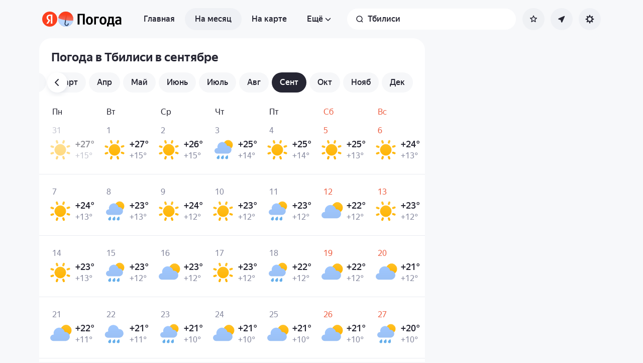

--- FILE ---
content_type: text/css
request_url: https://yastatic.net/s3/weather-frontend/front2/_next/static/css/296a97873b8a10b7.css
body_size: 1337
content:
.AppBlogPreview_article__jkfZ8{display:flex;flex-direction:column;height:100%;padding:20px 16px 16px;background:var(--surface-elevated-0);border-radius:24px}@media screen and (min-width:768px){.AppBlogPreview_article__jkfZ8{display:flex;height:336px;width:100%;padding:20px 24px 24px}}.AppBlogPreview_title__lbcvB{margin-bottom:16px;display:flex;align-items:center;justify-content:space-between;color:var(--text-primary)}.AppBlogPreview_title__text__oUM6K{font:var(--heading-s-bold)}@media screen and (min-width:768px){.AppBlogPreview_title__text__oUM6K{font:var(--heading-m-bold)}}.AppBlogPreview_title__chevron__otDl7{height:16px;width:16px;color:var(--text-secondary)}@media(pointer:fine){.AppBlogPreview_title__lbcvB:hover .AppBlogPreview_title__chevron__otDl7{color:var(--text-primary)}}.AppBlogPreview_content__C70nl{position:relative;display:flex;height:184px;border-radius:20px;overflow:hidden}.AppBlogPreview_content__image__yaxtG{object-fit:cover;height:auto;width:100%}.AppBlogPreview_content__title__adgiz{z-index:1;position:absolute;top:16px;left:16px;right:16px;font:var(--text-m-medium);color:var(--static-white);overflow-wrap:break-word;display:-webkit-box;line-clamp:3;-webkit-line-clamp:3;-webkit-box-orient:vertical;overflow:hidden;text-overflow:ellipsis}@media screen and (min-width:768px){.AppBlogPreview_content__title__adgiz{font:var(--text-l-medium)}}.AppBlogPreview_content__C70nl:before{z-index:1;content:"";position:absolute;top:0;left:0;width:100%;height:120px;background:var(--interface-title-gradient)}@media screen and (min-width:768px){.AppBlogPreview_content__C70nl{flex-grow:1;height:252px}}@media(pointer:fine){.AppBlogPreview_content__C70nl:hover:before{background:var(--interface-title-gradient-hovered)}}.AppBlogPreviewCompact_article__BvilI{height:100%;padding:12px 16px 16px;margin-top:8px;background:var(--surface-elevated-0);border-radius:24px;color:var(--text-primary)}@media screen and (min-width:768px){.AppBlogPreviewCompact_article__BvilI{padding:16px}}.AppBlogPreviewCompact_title__y0myL{margin-bottom:0;margin-left:4px}.AppBlogPreviewCompact_text__rxcMs{font:var(--paragraph-m);display:-webkit-box;line-clamp:3;-webkit-line-clamp:3;-webkit-box-orient:vertical;overflow:hidden;text-overflow:ellipsis;max-height:66px;width:100%;margin-top:0}.AppBlogPreviewCompact_imageContainer__pNeP3{position:relative;width:76px;height:76px;margin-right:12px;flex-shrink:0;overflow:hidden;border-radius:8px}.AppBlogPreviewCompact_image__q6Md0{width:100%;height:100%;object-fit:cover}.AppBlogPreviewCompact_linkButtons__IY_F3{display:flex;align-items:center;justify-content:space-between}.AppBlogPreviewCompact_linkButton__c7q6s{display:flex;align-items:center;gap:4px;min-height:34px;padding:10px 20px;border-radius:32px;background-color:var(--bg-default-soft);box-sizing:border-box;font:var(--text-s-medium);color:var(--text-primary)}@media(pointer:fine){.AppBlogPreviewCompact_linkButton__c7q6s:hover{background-color:var(--bg-default)}}.AppBlogPreviewCompact_linkContent__serQv{display:flex;margin-top:8px}.style_placeholder__SSLch{--base-color:var(--placeholder-base-color,var(--skeleton-color));--accent-color:var(--placeholder-accent-color,var(--surface-elevated-200));display:var(--placeholder-display,block);color:rgba(0,0,0,0);border-radius:var(--placeholder-br,1em);animation:style_shimmer__L6aJN 2s linear infinite forwards;background-image:linear-gradient(to right,var(--base-color) 0,var(--base-color) 20%,var(--accent-color) 40%,var(--base-color) 100%);background-size:980px 898px}.style_placeholder__SSLch *{visibility:hidden}@keyframes style_shimmer__L6aJN{0%{background-position:-490px 0}to{background-position:490px 0}}.AppCamera_camera__sTk_g{display:flex;flex-direction:column;padding:20px 16px 16px;border-radius:24px;background:var(--surface-elevated-0)}.AppCamera_camera__sTk_g:empty{display:none}.AppCamera_camera_insideToday__65fn_{margin-top:12px;padding:0}@media(orientation:landscape){.AppCamera_camera_insideToday__65fn_{display:none}}.AppCamera_camera__title__87RwB{color:var(--text-primary);font:var(--heading-s-bold);margin-bottom:16px}@media screen and (min-width:768px){.AppCamera_camera__title__87RwB{font:var(--heading-m-bold)}}.AppCamera_camera__title_insideToday__ln6C6{display:none}.AppCamera_camera__stream__3t9R3{width:100%;aspect-ratio:328/184;border-radius:20px}@media screen and (min-width:768px){.AppCamera_camera__stream__3t9R3{aspect-ratio:448/252}}@media(min-width:1116px)and (max-width:1605px),(min-width:768px)and (max-width:999px){.AppCamera_camera__stream__3t9R3{aspect-ratio:332/252}}.AppCamera_camera__stream_insideToday__U_6us{border-radius:8px}@media screen and (min-width:768px){.AppCamera_camera__sTk_g{padding:20px 24px 24px}}

--- FILE ---
content_type: text/css
request_url: https://yastatic.net/s3/weather-frontend/front2/_next/static/css/90b2b7bf569f7cc2.css
body_size: 685
content:
.DialogsPopupWithOverlay_popup__KXGta{display:flex;align-items:center;justify-content:center}.DialogsPopupWithOverlay_popup__KXGta[open]:not(.DialogsPopupWithOverlay_popup_noScale__s6zm4) .DialogsPopupWithOverlay_popup__content__evxQS{animation:DialogsPopupWithOverlay_scaleIn__ah5Fd var(--animation-duration-in,.2s) ease-out}.DialogsPopupWithOverlay_popup_closed__EcPaN:not(.DialogsPopupWithOverlay_popup_noScale__s6zm4) .DialogsPopupWithOverlay_popup__content__evxQS{animation:DialogsPopupWithOverlay_scaleOut__15Hje var(--animation-duration-out,.3s)}.DialogsPopupWithOverlay_popup__content__evxQS{border-radius:var(--dialog-border-radius,24px);margin-top:var(--dialog-content-top-offset)}@keyframes DialogsPopupWithOverlay_scaleIn__ah5Fd{0%{transform:scale(.8)}to{transform:scale(1)}}@keyframes DialogsPopupWithOverlay_scaleOut__15Hje{0%{transform:scale(1)}to{transform:scale(.8)}}.DialogsWithoutOverlay_dialog__wEFCA{position:fixed;top:var(--dialog-position-top,auto);left:var(--dialog-position-left,24px);right:var(--dialog-position-right,auto);bottom:var(--dialog-position-bottom,24px);width:-webkit-fit-content;width:-moz-fit-content;width:fit-content;height:-webkit-fit-content;height:-moz-fit-content;height:fit-content;display:block;overflow:visible}.DialogsPopupWithoutOverlay_popup__Nda6d{--var-horizontal-position:var(--dialog-position-left,var(--dialog-position-right));--horizontal-position:var(--var-horizontal-position,12px);opacity:0}@media screen and (min-width:768px){.DialogsPopupWithoutOverlay_popup__Nda6d{--horizontal-position:var(--var-horizontal-position,24px)}}.DialogsPopupWithoutOverlay_popup__content__WxyMg{box-shadow:var(--dialog-shadow,var(--shadow-surface-elevated-200));border-radius:var(--dialog-border-radius,24px)}.DialogsPopupWithoutOverlay_popup__contentWrap__cPcUw{--content-top-padding:32px;--content-bottom-padding:24px;--content-horizontal-padding:24px}.DialogsPopupWithoutOverlay_popup__left__IvjL5{transform:translateX(calc(-100% - var(--horizontal-position)))}.DialogsPopupWithoutOverlay_popup__left__IvjL5[open]{animation:DialogsPopupWithoutOverlay_swipeLeftIn__Gn88E var(--animation-duration-in,.2s) ease-out forwards}.DialogsPopupWithoutOverlay_popup__left_closed__kMrA1{animation:DialogsPopupWithoutOverlay_swipeLeftOut__0I6Fz var(--animation-duration-out,.3s) forwards}.DialogsPopupWithoutOverlay_popup__right__J9Qtk[open]{animation:DialogsPopupWithoutOverlay_swipeRightIn__infpv var(--animation-duration-in,.2s) forwards ease-out}.DialogsPopupWithoutOverlay_popup__right_closed__SOdmM{animation:DialogsPopupWithoutOverlay_swipeRightOut__e1jQA var(--animation-duration-out,.3s) forwards}@keyframes DialogsPopupWithoutOverlay_swipeLeftIn__Gn88E{0%{transform:translateX(calc(-100% - var(--horizontal-position)));opacity:0}to{transform:translateX(0);opacity:1}}@keyframes DialogsPopupWithoutOverlay_swipeLeftOut__0I6Fz{0%{transform:translateX(0);opacity:1}to{transform:translateX(calc(-100% - var(--horizontal-position)));opacity:0}}@keyframes DialogsPopupWithoutOverlay_swipeRightIn__infpv{0%{transform:translateX(calc(100% + var(--horizontal-position)));opacity:0}to{transform:translateX(0);opacity:1}}@keyframes DialogsPopupWithoutOverlay_swipeRightOut__e1jQA{0%{transform:translateX(0);opacity:1}to{transform:translateX(calc(100% + var(--horizontal-position)));opacity:0}}.DialogsSideBlockWithoutOverlay_sideBlock__cGmvh{display:block;width:100%}

--- FILE ---
content_type: application/javascript
request_url: https://yastatic.net/s3/weather-frontend/front2/_next/static/chunks/app/global-error-e90f0b08d645ca5f.js
body_size: 1554
content:
(self.webpackChunk_N_E=self.webpackChunk_N_E||[]).push([[4219],{4747:(e,r,t)=>{"use strict";console.warn(' \x1b[33m\x1b[1m⚠\x1b[22m\x1b[39m Runtime config is deprecated and will be removed in Next.js 16. Please remove the usage of "next/config" from your project.'),e.exports=t(67478)},37852:(e,r,t)=>{Promise.resolve().then(t.bind(t,66636))},38975:(e,r,t)=>{"use strict";t.d(r,{X:()=>s,w:()=>o});var o=function(e){return e.FETCH="fetch",e.MIDDLEWARE="mdlw",e.COMMON="common",e.REACT="react",e.BUNKER="bunker",e}({}),s=function(e){return e.GRAPHQL="graphql",e.ERROR_BOUNDARY="errorBoundary",e.SWR="swr",e.BLACKBOX="blackbox",e.CRYPTA="crypta",e.MOCKIATO="mockiato",e}({})},40643:(e,r,t)=>{"use strict";t.d(r,{A:()=>a});let o={level:"error"};class s extends Error{constructor(e){var r;super(e.message||(null==(r=e.ex)?void 0:r.message)||"DetailedError"),this.params={...o},this.name="DetailedError",this.params=e,this.cause=e.ex,Error.captureStackTrace(this,n.prototype.create),Object.setPrototypeOf(this,new.target.prototype)}}class n{create(){let e=arguments.length>0&&void 0!==arguments[0]?arguments[0]:{...o},r=arguments.length>1?arguments[1]:void 0;return e.ex&&e.ex instanceof s&&!(null==r?void 0:r.recreate)?e.ex:(this.lastError=new s({...this.params,...e,additional:{...this.params.additional||{},...e.additional||{}}}),this.error)}get error(){return this.lastError}constructor(e){this.params={...o},this.params=e}}let a=n},66636:(e,r,t)=>{"use strict";t.r(r),t.d(r,{default:()=>c});var o=t(23106),s=t(39818),n=t(38975),a=t(40643),l=t(67106);let i=new a.A({message:"Global error",method:n.X.ERROR_BOUNDARY,block:n.w.REACT});function c(e){let{error:r}=e;return(0,s.useEffect)(()=>{let e=i.create({level:"error",ex:r,additional:{error:r.message,digest:r.digest}},{recreate:!0});l.A.logError(Object.assign(e||{},{type:"error-boundary"}))},[r]),(0,o.jsx)("html",{children:(0,o.jsxs)("body",{children:[(0,o.jsx)("h2",{children:"Something went wrong"}),r.digest?(0,o.jsxs)("span",{children:["Digest: ",r.digest]}):null]})})}},67106:(e,r,t)=>{"use strict";t.d(r,{A:()=>m});let o={logError(){}};var s=t(40459);s.env.DEPLOY_STAGE_ID;let n=s.env.ERROR_BOOSTER_HTTP_HOST||"127.0.0.1",a=s.env.ERROR_BOOSTER_HTTP_PORT||"12522";"http://".concat(n,":").concat(a,"/errorbooster"),"1"===s.env.YPRES||s.env.YENV;class l{logError(e){"DetailedError"===e.name&&(Object.assign(e,e.params||{}),e.source=e.source||e.system),this.logger.logError(e)}log(e){this.logger.log(e)}constructor(e){this.params=e,this.logger=function(e){{let e=function(e){var r;let t=(null==(r=window.Ya)?void 0:r.Rum)||o;return{...t,log:(e,r,o)=>t.logError({...e,level:e.level||"info"},r,o)}}(0);return{logError:e.logError,log:e.log}}}(this.params)}}var i=t(4747),c=t.n(i),u=t(40459);let{publicRuntimeConfig:{project:d=u.env.PROJECT,env:g=("1"===u.env.YPRES?"prestable":u.env.YENV)||"development",version:E=u.env.VERSION,commitId:h=u.env.COMMIT}={}}=c()()||{},m=new l({project:d})},67478:(e,r)=>{"use strict";let t;Object.defineProperty(r,"__esModule",{value:!0}),!function(e,r){for(var t in r)Object.defineProperty(e,t,{enumerable:!0,get:r[t]})}(r,{default:function(){return o},setConfig:function(){return s}});let o=()=>t;function s(e){t=e}}},e=>{e.O(0,[587,18,7358],()=>e(e.s=37852)),_N_E=e.O()}]);

--- FILE ---
content_type: application/javascript
request_url: https://yastatic.net/s3/weather-frontend/front2/_next/static/chunks/app/%5BserviceNameRoute%5D/%5BlocaleRoute%5D/_geo_/%40children/%5BslugRoute%5D/month/layout-b256c85b13e63264.js
body_size: 3233
content:
(self.webpackChunk_N_E=self.webpackChunk_N_E||[]).push([[4796,7506],{1483:e=>{e.exports={month:"AppMonth_month__CunyE common_rounded-card__Np8PS",month__calendar:"AppMonth_month__calendar__Wi_BS",logo:"AppMonth_logo__B5Vbt",logo__image:"AppMonth_logo__image__a6woW",additional:"AppMonth_additional__IjNUL"}},16987:(e,r,o)=>{"use strict";o.d(r,{default:()=>l});var n=o(23106),t=o(27541),s=o(80753),i=o.n(s);let l=e=>{let{text:r}=e;return(0,t.useParams)().monthRoute?(0,n.jsx)("p",{className:i().text,children:r}):null}},35627:(e,r,o)=>{Promise.resolve().then(o.t.bind(o,19664,23)),Promise.resolve().then(o.t.bind(o,45165,23)),Promise.resolve().then(o.bind(o,56452)),Promise.resolve().then(o.bind(o,3625)),Promise.resolve().then(o.bind(o,30921)),Promise.resolve().then(o.bind(o,76359)),Promise.resolve().then(o.bind(o,65839)),Promise.resolve().then(o.bind(o,23381)),Promise.resolve().then(o.bind(o,83600)),Promise.resolve().then(o.bind(o,65302)),Promise.resolve().then(o.bind(o,47999)),Promise.resolve().then(o.bind(o,94405)),Promise.resolve().then(o.bind(o,34793)),Promise.resolve().then(o.bind(o,26695)),Promise.resolve().then(o.bind(o,88e3)),Promise.resolve().then(o.bind(o,4838)),Promise.resolve().then(o.bind(o,99802)),Promise.resolve().then(o.bind(o,50144)),Promise.resolve().then(o.bind(o,99987)),Promise.resolve().then(o.bind(o,10361)),Promise.resolve().then(o.bind(o,45960)),Promise.resolve().then(o.bind(o,28654)),Promise.resolve().then(o.bind(o,70670)),Promise.resolve().then(o.bind(o,93556)),Promise.resolve().then(o.bind(o,5517)),Promise.resolve().then(o.bind(o,19659)),Promise.resolve().then(o.bind(o,89594)),Promise.resolve().then(o.bind(o,82048)),Promise.resolve().then(o.bind(o,94408)),Promise.resolve().then(o.bind(o,47630)),Promise.resolve().then(o.bind(o,39042)),Promise.resolve().then(o.bind(o,74003)),Promise.resolve().then(o.bind(o,34715)),Promise.resolve().then(o.bind(o,62977)),Promise.resolve().then(o.bind(o,17410)),Promise.resolve().then(o.bind(o,50536)),Promise.resolve().then(o.bind(o,24762)),Promise.resolve().then(o.bind(o,58752)),Promise.resolve().then(o.bind(o,70920)),Promise.resolve().then(o.bind(o,69966)),Promise.resolve().then(o.bind(o,82491)),Promise.resolve().then(o.bind(o,98689)),Promise.resolve().then(o.bind(o,17952)),Promise.resolve().then(o.bind(o,34790)),Promise.resolve().then(o.bind(o,72570)),Promise.resolve().then(o.bind(o,65024)),Promise.resolve().then(o.bind(o,98599)),Promise.resolve().then(o.bind(o,59405)),Promise.resolve().then(o.bind(o,44237)),Promise.resolve().then(o.bind(o,19083)),Promise.resolve().then(o.bind(o,10996)),Promise.resolve().then(o.bind(o,86906)),Promise.resolve().then(o.bind(o,99208)),Promise.resolve().then(o.bind(o,81902)),Promise.resolve().then(o.bind(o,858)),Promise.resolve().then(o.bind(o,76960)),Promise.resolve().then(o.bind(o,2075)),Promise.resolve().then(o.bind(o,18273)),Promise.resolve().then(o.bind(o,43661)),Promise.resolve().then(o.bind(o,87083)),Promise.resolve().then(o.bind(o,49756)),Promise.resolve().then(o.bind(o,14977)),Promise.resolve().then(o.bind(o,16947)),Promise.resolve().then(o.bind(o,19834)),Promise.resolve().then(o.bind(o,24865)),Promise.resolve().then(o.bind(o,15163)),Promise.resolve().then(o.bind(o,64450)),Promise.resolve().then(o.bind(o,85868)),Promise.resolve().then(o.bind(o,8652)),Promise.resolve().then(o.bind(o,94350)),Promise.resolve().then(o.bind(o,71901)),Promise.resolve().then(o.bind(o,79952)),Promise.resolve().then(o.bind(o,18305)),Promise.resolve().then(o.bind(o,98154)),Promise.resolve().then(o.bind(o,12644)),Promise.resolve().then(o.bind(o,389)),Promise.resolve().then(o.bind(o,54709)),Promise.resolve().then(o.bind(o,43415)),Promise.resolve().then(o.bind(o,29575)),Promise.resolve().then(o.t.bind(o,4946,23)),Promise.resolve().then(o.t.bind(o,29221,23)),Promise.resolve().then(o.t.bind(o,4920,23)),Promise.resolve().then(o.t.bind(o,24168,23)),Promise.resolve().then(o.t.bind(o,99806,23)),Promise.resolve().then(o.t.bind(o,31175,23)),Promise.resolve().then(o.t.bind(o,54294,23)),Promise.resolve().then(o.t.bind(o,99723,23)),Promise.resolve().then(o.t.bind(o,42048,23)),Promise.resolve().then(o.t.bind(o,5056,23)),Promise.resolve().then(o.t.bind(o,55420,23)),Promise.resolve().then(o.t.bind(o,95215,23)),Promise.resolve().then(o.t.bind(o,88183,23)),Promise.resolve().then(o.t.bind(o,77862,23)),Promise.resolve().then(o.bind(o,11025)),Promise.resolve().then(o.t.bind(o,1483,23)),Promise.resolve().then(o.bind(o,16987)),Promise.resolve().then(o.bind(o,32566)),Promise.resolve().then(o.bind(o,98500)),Promise.resolve().then(o.bind(o,79021)),Promise.resolve().then(o.t.bind(o,14745,23)),Promise.resolve().then(o.bind(o,47335)),Promise.resolve().then(o.bind(o,84691)),Promise.resolve().then(o.t.bind(o,77949,23)),Promise.resolve().then(o.bind(o,83823)),Promise.resolve().then(o.bind(o,64337)),Promise.resolve().then(o.t.bind(o,80682,23)),Promise.resolve().then(o.bind(o,63517)),Promise.resolve().then(o.t.bind(o,43795,23)),Promise.resolve().then(o.t.bind(o,20784,23)),Promise.resolve().then(o.bind(o,97732)),Promise.resolve().then(o.bind(o,24331)),Promise.resolve().then(o.bind(o,67241)),Promise.resolve().then(o.bind(o,24080)),Promise.resolve().then(o.t.bind(o,32100,23)),Promise.resolve().then(o.t.bind(o,75079,23)),Promise.resolve().then(o.t.bind(o,80958,23)),Promise.resolve().then(o.t.bind(o,12026,23)),Promise.resolve().then(o.t.bind(o,20654,23)),Promise.resolve().then(o.bind(o,92095)),Promise.resolve().then(o.bind(o,55363)),Promise.resolve().then(o.bind(o,30743)),Promise.resolve().then(o.bind(o,87917)),Promise.resolve().then(o.bind(o,23289)),Promise.resolve().then(o.bind(o,43652)),Promise.resolve().then(o.bind(o,48350)),Promise.resolve().then(o.bind(o,1457)),Promise.resolve().then(o.t.bind(o,45028,23)),Promise.resolve().then(o.t.bind(o,40046,23)),Promise.resolve().then(o.bind(o,45262)),Promise.resolve().then(o.bind(o,33533)),Promise.resolve().then(o.bind(o,44163)),Promise.resolve().then(o.bind(o,34137)),Promise.resolve().then(o.bind(o,1114)),Promise.resolve().then(o.bind(o,57479)),Promise.resolve().then(o.bind(o,45739)),Promise.resolve().then(o.t.bind(o,21121,23))},40046:e=>{e.exports={wrapper:"AppMonthTabs_wrapper__CLk60",tab_30days:"AppMonthTabs_tab_30days__WnV1M"}},41567:(e,r,o)=>{"use strict";o.d(r,{e:()=>n});let n=2e3},45028:e=>{e.exports={title:"AppMonthHeader_title__Tp_e7",titleContainer:"AppMonthHeader_titleContainer__CldgP"}},49756:(e,r,o)=>{"use strict";o.d(r,{default:()=>s});var n=o(39818),t=o(17363);let s=()=>{let{reachGoal:e}=(0,t.j0)();return(0,n.useEffect)(()=>{e("reachGoalWithExpAmp",{from:"front2"}),e("ActualExp",{ExpName:"amp_soyuz_vs_adaptive"})},[e]),null}},54709:(e,r,o)=>{"use strict";o.d(r,{default:()=>v,k:()=>m});var n=o(23106),t=o(39818),s=o(77230),i=o(12247);let l=(0,i.createServerReference)("7f99a112b20dab378162717b60a1da47beb38f6e54",i.callServer,void 0,i.findSourceMapURL,"getMapsUserLocationDataAction");var d=o(41567),a=o(64218);let h=(0,t.createContext)({userLocation:null,isUserLocationAccurateEnough:!0,userLocationFact:null,isGeolocationAccess:!1,isGeolocationAsked:!1,isGeolocationPermissionCheckedInBackground:!1,updateUserLocationAndFact:async()=>null,geoController:{requestGeolocation:async()=>void 0,GeolocationError:()=>null,loading:!1}}),m=()=>(0,t.useContext)(h),v=e=>{let{locale:r,children:o,geoParams:i,userLocationLaas:m,userLocationLaasFact:v}=e,[b,P]=(0,t.useState)(!1),[c,u]=(0,t.useState)(!1),[_,p]=(0,t.useState)(!1),[f,k]=(0,t.useState)(m),[A,w]=(0,t.useState)(v),x=(0,t.useRef)(null),g=(0,t.useCallback)(async e=>{let{lat:o,lon:n}=e;k(e),p(!0);try{let t=await l(r,o,n);if(!t||!t.data)return w(null),null;let s=t.data.weather.now;return w(s),{userLocation:e,fact:s}}catch(e){return null}finally{x.current=null}},[r]),S=(0,t.useCallback)(async e=>{x.current||(x.current=g(e));let r=await x.current;return P(!0),r},[g]),C=(0,s.QV)({callback:S,...i});(0,t.useEffect)(()=>{(async()=>{await a.l5.isGeolocationPermitted()&&await C.requestGeolocation(),P(!0)})()},[]);let y=(0,t.useCallback)(()=>{u(!0)},[]),M=(0,t.useCallback)(async(e,r)=>{x.current||(x.current=g(e));let o=await x.current;return await (null==r?void 0:r({...e,result:o})),u(!0),o},[g]),E=(0,s.QV)({callback:M,errorCallback:y,...i}),L=(0,t.useCallback)(async e=>{let r=await E.requestGeolocation(e);return(null==r?void 0:r.result)||null},[E]),R=(0,t.useMemo)(()=>({geoController:E,userLocation:f,isUserLocationAccurateEnough:!!((null==f?void 0:f.precision)&&Number(f.precision)<=d.e),userLocationFact:A,isGeolocationAccess:_,isGeolocationAsked:c,isGeolocationPermissionCheckedInBackground:b,updateUserLocationAndFact:L}),[E,c,b,_,f,A,L]);return(0,n.jsx)(h.Provider,{value:R,children:o})}},71889:(e,r,o)=>{"use strict";o.d(r,{A:()=>m});var n=o(23106),t=o(39818),s=o(65245),i=o(84691),l=o(59778),d=o(47363),a=o(32100),h=o.n(a);let m=e=>{let{items:r,scrollProps:o,shouldStretch:a,className:m,tabItemClassName:v,withNofollow:b}=e,P=(0,d.d2)(),c=(0,t.useId)(),u={...o,trigger:r,scrollWidth:100};return(0,n.jsx)(i.default,{...u,useSmallButtons:!0,children:(0,n.jsx)("ul",{className:(0,s.A)(h().tabs,a&&h().tabs_stretched,m),"aria-labelledby":c,role:"tablist",children:r.map(e=>(0,n.jsx)("li",{className:h().tabs__item,"data-active":e.isActive?"true":void 0,children:(0,n.jsx)(l.A,{...e.link,params:e.link.params,route:P[e.link.route],className:(0,s.A)(h().tabs__link,e.isActive&&h().tabs__link_active,v,e.className),rel:b?"nofollow":void 0,"data-level":e.dataLevel,"aria-selected":e.isActive?"true":void 0,"aria-current":e.isActive?"page":void 0,role:"tab",children:e.title})},e.key))})})}},79021:(e,r,o)=>{"use strict";o.d(r,{default:()=>h});var n=o(23106),t=o(27541),s=o(39818),i=o(91662),l=o(71889),d=o(40046),a=o.n(d);let h=e=>{let{items:r}=e,o=(0,t.useParams)(),d=!o.monthRoute,h=o.monthRoute?i.K.indexOf(o.monthRoute):-1,m=(0,s.useMemo)(()=>r.map((e,r)=>({...e,link:{...e.link,scroll:!1},isActive:"30-days"===e.key?d:h===r-1})),[d,r,h]);return(0,n.jsx)("div",{className:a().wrapper,children:(0,n.jsx)(l.A,{items:m,scrollProps:{metriksGoal:"month_tabs"},shouldStretch:!0})})}},80753:e=>{e.exports={text:"AverageDataText_text__PU5nE"}},97732:(e,r,o)=>{"use strict";o.d(r,{W:()=>i,default:()=>l});var n=o(23106),t=o(39818);let s=(0,t.createContext)({texts:{},dialogsRefList:[],addDialogRef:()=>{},removeDialogRef:()=>{},preventBodyScrollRef:{current:!1}}),i=()=>(0,t.useContext)(s),l=e=>{let{children:r,texts:o,isSafari:i}=e,[l,d]=(0,t.useState)(new Set([])),a=(0,t.useRef)(!1),h=(0,t.useCallback)(e=>{d(r=>(r.add(e),new Set(r)))},[]),m=(0,t.useCallback)(e=>{d(r=>(r.delete(e),new Set(r)))},[]),v=(0,t.useMemo)(()=>({texts:o,isSafari:i,dialogsRefList:Array.from(l),addDialogRef:h,removeDialogRef:m,preventBodyScrollRef:a}),[o,i,l,h,m]);return(0,n.jsx)(s.Provider,{value:v,children:r})}},98154:(e,r,o)=>{"use strict";o.d(r,{default:()=>t});var n=o(39818);let t=e=>{let{lat:r,lon:o}=e;return(0,n.useEffect)(()=>{let e=new URLSearchParams(window.location.search);e.set("lat",r.toString()),e.set("lon",o.toString());let n="".concat(window.location.pathname,"?").concat(e.toString());window.history.replaceState(null,"",n)},[r,o]),null}},98500:(e,r,o)=>{"use strict";o.d(r,{default:()=>t});var n=o(32566);let t=()=>(0,n.c)().header}},e=>{e.O(0,[9604,4811,461,813,5635,1053,7416,599,4228,2055,8906,661,7521,4673,8150,7517,9517,950,8339,3590,9575,7479,2581,2546,587,18,7358],()=>e(e.s=35627)),_N_E=e.O()}]);

--- FILE ---
content_type: application/javascript
request_url: https://yastatic.net/s3/weather-frontend/front2/_next/static/chunks/9575-7b2b055ed8101d5a.js
body_size: 6244
content:
(self.webpackChunk_N_E=self.webpackChunk_N_E||[]).push([[9575],{29575:(e,n,t)=>{"use strict";let l;t.d(n,{DEFAULT_PLACEHOLDER_HEIGHT:()=>G,default:()=>W});var r=t(23106),i=t(39818),o=t(65245),d=t(70032),a=t(67106),u=t(17363),s=t(39877),c=t(31133),m=t.n(c);let I=/[?&]clid=(\d+)/,w=e=>{let{name:n,gId:t,gSize:o,setIsLoading:d,style:a}=e,[u,s]=(0,i.useState)(""),[c,w]=(0,i.useState)(""),R=(0,i.useRef)(void 0);(0,i.useEffect)(()=>{s("gpt-".concat(t,"-").concat(Date.now(),"-").concat(n))},[t,n]),(0,i.useEffect)(()=>{var e,n;u&&(null==(n=window.googletag)||null==(e=n.cmd)||e.push(()=>{try{var e;let n=window.googletag.defineSlot(t,o,u);n.addService(window.googletag.pubads());let r=(l||(l=(window.location.search.match(I)||[])[1]),l);r&&window.googletag.pubads().setTargeting("clid",r),window.googletag.pubads().enableSingleRequest(),window.googletag.enableServices(),window.googletag.display(u),w((null==(e=n.getSlotId())?void 0:e.getId())||"")}catch(e){console.warn("Google ad failed to display, reason: ".concat(e))}}))},[t,o,u]),(0,i.useEffect)(()=>{let e=setTimeout(()=>{d(!1)},2e4);return()=>{clearTimeout(e)}},[d]);let v=(0,i.useCallback)(()=>{R.current&&window.googletag.pubads().removeEventListener("slotOnload",R.current)},[]);return(0,i.useEffect)(()=>{if(c){var e,n;null==(n=window.googletag)||null==(e=n.cmd)||e.push(()=>{window.googletag.pubads&&(v(),R.current=e=>{var n,t;(null==(t=e.slot)||null==(n=t.getSlotId())?void 0:n.getId())===c&&d(!1)},window.googletag.pubads().addEventListener("slotOnload",R.current))})}return()=>{c&&v()}},[c,v,d]),(0,r.jsx)("div",{id:u,style:a,className:m().ggl})};var R=t(40150),v=t(25026),f=t(65721),g=t(52594);let b=(0,t(92796).A)(()=>Promise.all([t.e(4228),t.e(5412),t.e(9144)]).then(t.bind(t,59144)),{ssr:!1}),p=e=>{let{name:n,blockId:t,setIsLoading:l,onError:d,onRender:a,style:u,type:s=null,extParams:c,shouldFallback:I,isWideScreen:w,rerenderBy:p,refreshTimeout:h}=e,_=(0,i.useRef)(null),y=(0,g.o)().theme,[x,C]=(0,i.useState)(!1),[E,A]=(0,i.useState)(!1),k=(0,i.useRef)(!1),D=(0,f.A)(),O=(()=>{let e=(0,i.useRef)(null),n=(0,i.useRef)(null),t=(0,i.useRef)(null),l=(0,i.useRef)(null),r=(0,i.useCallback)((r,i,o)=>{e.current=setTimeout(()=>{o.current?r():l.current=r},i),n.current=Date.now(),t.current=i},[]),o=(0,i.useCallback)(()=>{e.current&&clearTimeout(e.current),e.current=null,n.current=null,l.current=null},[]),d=(0,i.useCallback)((n,l)=>{e.current||null===t.current||r(n,t.current,l)},[r]),a=(0,i.useCallback)(()=>{if(null!==t.current&&e.current){if(n.current){let e=Date.now()-n.current;t.current=Math.max(0,t.current-e)}o()}},[o]),u=(0,i.useCallback)(()=>{l.current&&(l.current(),l.current=null)},[]),s=(0,i.useCallback)(()=>null!==l.current,[]);return(0,i.useMemo)(()=>({set:r,clear:o,pause:a,resume:d,executeDeferredIfReady:u,hasDeferredCallback:s}),[o,a,d,r,u,s])})(),S=(0,i.useCallback)(()=>{var e,n;let r=null==(e=_.current)?void 0:e.getAttribute("id");if(!r)return;let{AdvManager:i}=(null==(n=window.Ya)?void 0:n.Context)||{},o={isWideScreen:w,renderTo:r,blockId:t,async:!0,darkTheme:y===R.CV.DARK,onHide:()=>{C(!0),O.clear()},onError:e=>{D.current&&I&&A(!0),null==d||d(e),O.clear()},onRender:()=>{var e;l(!1),O.clear(),h&&O.set(S,h,k),null==a||a(null==(e=_.current)?void 0:e.offsetHeight)},type:s,extParams:c,refresh:!!(p||h)};null==i||i.render(o,()=>{D.current&&I&&A(!0),l(!1)})},[t,y,d,s,l,a,c,I,D,w,p,h,O]);return(0,v.A)(()=>{var e,n;let t=null==(e=_.current)?void 0:e.getAttribute("id");return null==(n=window.yaContextCb)||n.push(S),()=>{var e;t&&(null==(e=window.yaContextCb)||e.push(()=>{var e,n,l;return null==(l=window.Ya)||null==(n=l.Context)||null==(e=n.AdvManager)?void 0:e.destroy({renderTo:t})}))}},[S,t,p]),(0,i.useEffect)(()=>{if(!h)return;let e=()=>{"visible"===document.visibilityState?O.resume(S,k):O.pause()},n=()=>O.resume(S,k),t=()=>O.pause();return document.addEventListener("visibilitychange",e),window.addEventListener("focus",n),window.addEventListener("blur",t),()=>{document.removeEventListener("visibilitychange",e),window.removeEventListener("focus",n),window.removeEventListener("blur",t)}},[S,h,O]),(0,i.useEffect)(()=>{if(!h||!_.current||!("IntersectionObserver"in window))return;let e=new IntersectionObserver(e=>{let[n]=e,t=n.isIntersecting;k.current=t,t&&O.hasDeferredCallback()&&O.executeDeferredIfReady()},{threshold:.8});return e.observe(_.current),()=>{e.disconnect()}},[h,O]),(0,i.useEffect)(()=>()=>{O.clear()},[O]),E?(0,r.jsx)(b,{}):(0,r.jsx)("div",{className:(0,o.A)(m().container,x&&m().containerHidden,x&&"advHidden"),id:"money-".concat(n),ref:_,style:u})},h=e=>{let{blockId:n,rerenderBy:t,inImageSelector:l,extParams:r,setIsLoading:o}=e,{theme:d}=(0,g.o)(),[a,u]=(0,i.useState)(!0),s=(0,i.useCallback)((e,t)=>{e.id="yandex_rtb_".concat(n,"-").concat(t),window.yaContextCb.push(()=>{var t,l,i;null==(i=window.Ya)||null==(l=i.Context)||null==(t=l.AdvManager)||t.render({renderTo:e.id,blockId:n,type:"inImage",darkTheme:d===R.CV.DARK,extParams:r},()=>{o(!1)})})},[d,n,r,o]);return(0,i.useLayoutEffect)(()=>{if(!t||!l||!n)return;let e=Array.from(document.querySelectorAll(l)).slice(0,3);return e.forEach((e,n)=>{a&&(u(!1),s(e,n)),e.addEventListener("load",()=>{s(e,n)})}),()=>{e.forEach(e=>{var n,t,l;null==(l=window.Ya)||null==(t=l.Context)||null==(n=t.AdvManager)||n.destroy({renderTo:e.id})})}},[t,l,n,d,s]),null},_=e=>{let{ownerId:n,containerId:t,params:l,lazyLoad:d,setIsLoading:a,onError:u,onRender:s,style:c,extParams:I={}}=e,w=(0,i.useRef)(null),[f,b]=(0,i.useState)(!1),p=(0,g.o)().theme,h=(0,i.useCallback)(()=>{var e,r;if(!(null==(e=w.current)?void 0:e.getAttribute("id")))return;let i={ownerId:n,containerId:t,params:{...l,...I},darkTheme:p===R.CV.DARK,sequentialLoading:!0,lazyLoad:d,onClose:()=>b(!0),onError:u,onLoad:()=>a(!1),onRender:()=>{var e;a(!1),null==s||s(null==(e=w.current)?void 0:e.offsetHeight)},insertionCodeParams:{darkTheme:p===R.CV.DARK}};null==(r=window.yaContextCb)||r.push(()=>{var e,n,t;return null==(t=window.Ya)||null==(n=t.adfoxCode)||null==(e=n.create)?void 0:e.call(n,i)})},[n,t,l,I,p,d,u,s,a]);return(0,v.A)(()=>(h(),()=>{var e;null==(e=window.yaContextCb)||e.push(()=>{var e,n,l;return null==(l=window.Ya)||null==(n=l.adfoxCode)||null==(e=n.destroy)?void 0:e.call(n,t)})}),[h]),(0,i.useEffect)(()=>{let e=setTimeout(()=>{a(!1)},7e3);return()=>{clearTimeout(e)}},[a]),(0,r.jsx)("div",{className:(0,o.A)(m().container,f&&m().containerHidden),id:t,ref:w,suppressHydrationWarning:!0,style:c})};var y=t(22612),x=t(29787),C=t(77230),E=t(66252);let A="yw_floor_ad_for_newbies",k=new Date(Date.now()+31536e6).toUTCString(),D=e=>{let{blockId:n,extParams:t,setIsLoading:l,setFallbackInfo:r,serviceName:o,isFloorAdExpForNewbies:d}=e,{isPopupBannerShown:u,showPopupBanner:s}=(0,E.K)(),c=(0,C.S8)(),m=(0,x.Z)(c),I=(0,g.o)().theme;return(0,i.useEffect)(()=>{if(!n)return;let e=(0,y.g)(A);if(d&&!e){(0,y.a)(A,"1",{expires:k,path:"/".concat(o||"")}),l(!1),null==r||r();return}u||window.yaContextCb.push(()=>{var e,i,o;null==(o=window.Ya)||null==(i=o.Context)||null==(e=i.AdvManager)||e.render({blockId:n,type:"floorAd",platform:"touch",darkTheme:I===R.CV.DARK,onRender:()=>{if(u){var e,t,l;null==(l=window.Ya)||null==(t=l.Context)||null==(e=t.AdvManager)||e.destroy({blockId:n})}else s()},extParams:t},()=>{l(!1),null==r||r()})})},[n,c,m,t,u]),(0,v.A)(()=>()=>{try{var e,t,l;null==(l=window.Ya)||null==(t=l.Context)||null==(e=t.AdvManager)||e.destroy({blockId:n})}catch(e){a.A.logError({message:"Failed to destroy ad block",additional:{error:e,blockId:n}})}},[n]),null};var O=t(32578);let S={main:{[R.OD.DESKTOP]:{main:{id:"R-I-49688-3665"},main_down:{id:"R-I-49688-3666"},top:{id:"R-I-49688-3662",placeholderHeight:290},middle_up:{id:"R-I-49688-3773",placeholderHeight:290},middle_down:{id:"R-I-49688-3663",placeholderHeight:290},ecom:{id:"R-I-49688-3664"},smart_banner:{id:"Y-A-289641-1"}},[R.OD.MOBILE]:{top:{id:"R-I-486953-8801",placeholderHeight:650},middle_up:{id:"R-I-486953-8802",placeholderHeight:650},bottom:{id:"R-I-486953-8803",placeholderHeight:650},ecom:{id:"R-I-486953-8804"},smart_banner:{id:"Y-A-289655-1"},floor_ad:{id:"R-I-486953-9041"}}},pollution:{desktop:{main:{id:"R-I-49688-3039"},main_down:{id:"R-I-49688-3928"}},tablet:{main:{id:"R-I-49688-3400"}},mobile:{main:{id:"R-I-486953-7966"}}},blog:{desktop:{main:{id:"R-I-49688-3080"},main_down:{id:"R-I-49688-3924"},bottom:{id:"R-I-49688-3082"},in_image:{id:"R-I-49688-3647"},middle_down:{id:"R-I-49688-3747"}},tablet:{main:{id:"R-I-49688-3398"},bottom:{id:"R-I-49688-3399"},in_image:{id:"R-I-49688-4248"},middle_down:{id:"R-I-49688-3748"}},mobile:{main:{id:"R-I-486953-8224"},bottom:{id:"R-I-486953-8226"},middle_down:{id:"R-I-486953-8860"},ecom:{id:"R-I-486953-8310"},in_image:{id:"R-I-486953-8760"},floor_ad:{id:"R-I-486953-9056"}}},details:{desktop:{main:{id:"R-I-49688-3041"},main_down:{id:"R-I-49688-3925"},middle:{id:"R-I-49688-2894",placeholderHeight:290},smart_banner:{id:"Y-A-289641-1"},ecom:{id:"R-I-49688-4071"}},mobile:{middle:{id:"R-I-486953-3826",placeholderHeight:650},smart_banner:{id:"Y-A-289655-1"},ecom:{id:"R-I-486953-9073"}}},region:{desktop:{main:{id:"R-I-49688-3384"},main_down:{id:"R-I-49688-3385"},middle_up:{id:"R-I-49688-3513"}},mobile:{top:{id:"R-I-486953-8571"},middle:{id:"R-I-486953-8572"},bottom:{id:"R-I-486953-8573"}}},month:{[R.OD.DESKTOP]:{main:{id:"R-I-49688-3757"},main_down:{id:"R-I-49688-3758"},smart_banner:{id:"Y-A-289641-1"},ecom:{id:"R-I-49688-4070"}},[R.OD.MOBILE]:{top:{id:"R-I-486953-8866"},middle:{id:"R-I-486953-8867"},smart_banner:{id:"Y-A-289655-1"},ecom:{id:"R-I-486953-9074"}}},date:{desktop:{main:{id:"R-I-49688-3630"},main_down:{id:"R-I-49688-3926"},ecom:{id:"R-I-49688-4068"}},mobile:{middle:{id:"R-I-486953-8743"},ecom:{id:"R-I-486953-9198"}}},maps:{desktop:{main:{id:"R-I-49688-3837"},main_down:{id:"R-I-49688-4194"}},mobile:{top:{id:"R-I-486953-9086"},bottom:{id:"R-I-486953-9087"}}},history:{desktop:{},mobile:{}},sources:{desktop:{main:{id:"R-I-49688-3791"},main_down:{id:"R-I-49688-3792"}},mobile:{}},error:{desktop:{main:{id:"R-I-49688-4246"},main_down:{id:"R-I-49688-4247"}},mobile:{}},"magnetic-storms":{[R.OD.DESKTOP]:{main:{id:"R-I-49688-3805"},main_down:{id:"R-I-49688-3806"},bottom:{id:"R-I-49688-3807"},ecom:{id:"R-I-49688-4213"}},[R.OD.MOBILE]:{bottom:{id:"R-I-486953-8943"},floor_ad:{id:"R-I-486953-9057"},ecom:{id:"R-I-486953-9387"}}},allergies:{[R.OD.DESKTOP]:{main:{id:"R-I-49688-3839"},middle:{id:"R-I-49688-3902"},main_down:{id:"R-I-49688-3840"},bottom:{id:"R-I-49688-3841"},ecom:{id:"R-I-49688-4211"}},[R.OD.MOBILE]:{bottom:{id:"R-I-486953-9042"},floor_ad:{id:"R-I-486953-9060"},ecom:{id:"R-I-486953-9386"}}},pressure:{[R.OD.DESKTOP]:{main:{id:"R-I-49688-3864"},main_down:{id:"R-I-49688-3865"},bottom:{id:"R-I-49688-3866"},ecom:{id:"R-I-49688-4210"}},[R.OD.MOBILE]:{bottom:{id:"R-I-486953-9043"},ecom:{id:"R-I-486953-9383"}}},moon:{[R.OD.DESKTOP]:{main:{id:"R-I-49688-3929"},main_down:{id:"R-I-49688-3930"},bottom:{id:"R-I-49688-4208"},ecom:{id:"R-I-49688-4209"}},[R.OD.MOBILE]:{bottom:{id:"R-I-486953-9384"},ecom:{id:"R-I-486953-9385"}}},"uv-index":{[R.OD.DESKTOP]:{main:{id:"R-I-49688-4178"},main_down:{id:"R-I-49688-4179"},middle_down:{id:"R-I-49688-4180"},bottom:{id:"R-I-49688-4214"},ecom:{id:"R-I-49688-4215"}},[R.OD.MOBILE]:{bottom:{id:"R-I-486953-9269"},ecom:{id:"R-I-486953-9388"}}}};R.OD.TABLET;let T=Object.values(S).reduce((e,n)=>{let t=n.mobile.floor_ad;return t&&e.push(t.id),e},[]),M=e=>{let{blockId:n,setIsLoading:t,onError:l,onRender:d,style:a,type:u=null,extParams:s}=e,c=(0,i.useRef)(null),I=(0,g.o)().theme,w=(0,O.e)({observedElement:c,threshold:0});(0,i.useEffect)(()=>{w&&T.forEach(e=>{var n,t,l;null==(l=window.Ya)||null==(t=l.Context)||null==(n=t.AdvManager)||n.destroy({blockId:e})})},[w]),(0,i.useEffect)(()=>{let e=setTimeout(()=>{t(!1)},7e3);return()=>{clearTimeout(e)}},[t]);let f=(0,i.useCallback)(()=>{var e,r;let i=null==(e=c.current)?void 0:e.getAttribute("id");if(!i)return;let{AdvManager:o}=(null==(r=window.Ya)?void 0:r.Context)||{},a={renderTo:i,blockId:n,async:!0,darkTheme:I===R.CV.DARK,onError:l,onRender:()=>{var e;t(!1),null==d||d(null==(e=c.current)?void 0:e.offsetHeight)},type:u,extParams:s};null==o||o.renderFeed(a,()=>{t(!1)})},[n,I,l,u,t,d,s]);return(0,v.A)(()=>{var e,n;let t=null==(e=c.current)?void 0:e.getAttribute("id");return null==(n=window.yaContextCb)||n.push(f),()=>{var e;t&&(null==(e=window.yaContextCb)||e.push(()=>{var e,n,l;return null==(l=window.Ya)||null==(n=l.Context)||null==(e=n.AdvManager)?void 0:e.destroy({renderTo:t})}))}},[f,n]),(0,r.jsx)("div",{className:(0,o.A)(m().container),id:"money-ecom",ref:c,suppressHydrationWarning:!0,style:a})};var L=t(38990),H=t.n(L);let j=e=>{let{id:n="0",name:t}=e;return(0,r.jsx)("div",{className:H().wrap,"data-testid":"moneyDebug",children:(0,r.jsx)("div",{className:H().id,children:t?"".concat(t,": ").concat(n):n})})},Y=e=>{let{blockId:n,extParams:t,setIsLoading:l,setFallbackInfo:d}=e,{isPopupBannerShown:a,showPopupBanner:u}=(0,E.K)(),s=(0,i.useRef)(null),c=(0,i.useCallback)(()=>{var e,r,i;let o=null==(e=s.current)?void 0:e.getAttribute("id");o&&(null==(i=window.Ya)||null==(r=i.Context)||r.AdvManager.render({renderTo:o,blockId:n,async:!0,onRender:()=>{if(a){var e,t,l;null==(l=window.Ya)||null==(t=l.Context)||null==(e=t.AdvManager)||e.destroy({blockId:n})}u()},extParams:t},()=>{l(!1),null==d||d()}))},[n,t,a,u,l,d]);return(0,v.A)(()=>{var e,n;let t=null==(e=s.current)?void 0:e.getAttribute("id");return null==(n=window.yaContextCb)||n.push(c),()=>{var e;t&&(null==(e=window.yaContextCb)||e.push(()=>{var e,n,l;return null==(l=window.Ya)||null==(n=l.Context)||null==(e=n.AdvManager)?void 0:e.destroy({renderTo:t})}))}},[c,n]),(0,r.jsx)("div",{className:(0,o.A)(m().container),id:"smartBanner",ref:s})};var N=t(68135),P=t(695),K=t.n(P),B=t(44129),F=t.n(B);function V(e){return"number"==typeof e?"".concat(e,"px"):e}function q(e){let{width:n,height:t,widthMedia:l,heightMedia:i,className:d}=e,a=function(e){var n,t,l,r,i,o,d,a;let{width:u,height:s,widthMedia:c,heightMedia:m}=e;return c||m?{"--placeholder-mobile-width":null!=(t=V(null!=(n=null==c?void 0:c.mobile)?n:u))?t:0,"--placeholder-desktop-width":null!=(r=V(null!=(l=null==c?void 0:c.desktop)?l:u))?r:0,"--placeholder-mobile-height":null!=(o=V(null!=(i=null==m?void 0:m.mobile)?i:s))?o:0,"--placeholder-desktop-height":null!=(a=V(null!=(d=null==m?void 0:m.desktop)?d:s))?a:0}:null}({widthMedia:l,heightMedia:i,width:n,height:t});return a?(0,r.jsx)("span",{className:(0,o.A)(K().placeholder,F().mediaStyle,d),style:a}):(0,r.jsx)(N.A,{...e})}let G=400,U=e=>{let{slot:n,info:t,withLoader:l,loaderCn:s,fallbackConfig:c,showDebugInfo:I,onRender:R,style:v,rerenderBy:f,inImageSelector:g,extParams:b,isWideScreen:y,platform:x,fallbackInfo:C,fallbackSlot:E,rerenderYandexExp:A,placeholderInfo:k,refreshTimeout:O,serviceName:S,isFloorAdExpForNewbies:T}=e,L=(0,i.useRef)(null),[H,N]=(0,i.useState)(!0),[P,K]=(0,i.useState)(!1),[B,F]=(0,i.useState)(t),[V,U]=(0,i.useState)(n),{reachGoal:W}=(0,u.j0)(),Z=(0,i.useRef)(W);(0,i.useEffect)(()=>{F(t),U(n)},[t,n]);let z=(0,i.useCallback)(e=>{if("type"in e&&"warning"===e.type)return;let n={message:"advert error",additional:{position:V,info:B,...e}};if("code"in e&&"CONTAINER_NOT_FOUND"===e.code)return void a.A.logError({...n,level:"warn"});a.A.logError(n),K(!0)},[V,B]),J=(0,i.useCallback)(()=>{C&&E&&V!==E&&(F(C),U(E))},[C,E,V]);(0,i.useEffect)(()=>{Z.current=W},[W]);let X=(0,i.useCallback)(e=>{Z.current(d.mP.ADVERT_HEIGHT,e)},[]),Q=(0,i.useMemo)(()=>{if(B){if("containerId"in B)return(0,r.jsx)(_,{setIsLoading:N,onError:z,onRender:R,style:v,extParams:b,...B});if("gId"in B)return(0,r.jsx)(w,{name:V,setIsLoading:N,onError:z,...B,style:v});if("id"in B){var e;return"in_image"===V?(0,r.jsx)(h,{blockId:null==B?void 0:B.id,rerenderBy:f,inImageSelector:g,extParams:b,setIsLoading:N}):"floor_ad"===V?(0,r.jsx)(D,{blockId:null==B?void 0:B.id,extParams:b,setIsLoading:N,setFallbackInfo:J,serviceName:S,isFloorAdExpForNewbies:T}):"smart_banner"===V?(0,r.jsx)(Y,{blockId:null==B?void 0:B.id,extParams:b,setIsLoading:N,setFallbackInfo:J}):"ecom"===V?(0,r.jsx)(M,{blockId:null==B?void 0:B.id,setIsLoading:N,onError:z,onRender:R,style:v,extParams:b}):(0,r.jsx)(p,{name:V,blockId:B.id,setIsLoading:N,onError:z,onRender:R,style:v,extParams:b,shouldFallback:x&&c&&(null==(e=c[x])?void 0:e.has(V))||!1,isWideScreen:y,rerenderBy:A?f:void 0,refreshTimeout:O})}}return null},[B,z,R,v,V,f,g,b,c,y,x,J,A,O,T,S]),$=(0,i.useMemo)(()=>!P&&H&&l?(0,r.jsx)(q,{...k?{width:"100%",heightMedia:k}:{},...s?{className:(0,o.A)(s,"placeholder")}:{width:"100%",height:"".concat(G,"px"),className:"placeholder"}}):null,[P,H,l,s,k]),ee=(0,i.useMemo)(()=>{if(!H&&B)return"containerId"in B?B.containerId:"gId"in B?B.gId:B.id||""},[B,H]);return((0,i.useEffect)(()=>{if(ee&&X){var e,n;X({id:ee,name:V,height:null==(n=L.current)||null==(e=n.firstElementChild)?void 0:e.scrollHeight})}},[ee,V,X]),Q&&!P)?(0,r.jsxs)("article",{className:m().wrap,ref:L,children:[I&&(0,r.jsx)(j,{name:V,id:ee}),Q,$]}):$?(0,r.jsx)("article",{className:m().wrap,children:$}):null},W=(0,i.memo)(e=>{var n,t;let{infoWithPlatforms:l,fallbackInfoWithPlatforms:o,fallbackSlot:d,...a}=e,u=(0,s.V)(),[c,m]=(0,i.useState)(null),I=null!=(n=c&&l[c])?n:void 0,w=null!=(t=c&&(null==o?void 0:o[c]))?t:void 0;return((0,i.useEffect)(function(){m(u)},[u]),c&&!I)?null:(0,r.jsx)(U,{...a,fallbackSlot:d,info:I,fallbackInfo:w,platform:c})})},31133:e=>{e.exports={wrap:"AppMoney_wrap__6erRK",container:"AppMoney_container__XOaxm",containerHidden:"AppMoney_containerHidden__CqvHR",advertHide:"AppMoney_advertHide___iVO8",ggl:"AppMoney_ggl__6K3cZ"}},32578:(e,n,t)=>{"use strict";t.d(n,{e:()=>i});var l=t(39818),r=t(17363);let i=e=>{let{goalName:n,observedElement:t,goalParams:i,shouldObserve:o=!0,threshold:d=.25}=e,{reachGoal:a}=(0,r.j0)(),u=(0,l.useRef)(!1),[s,c]=(0,l.useState)(!1);return(0,l.useEffect)(()=>{if(!("IntersectionObserver"in window))return;let e=null==t?void 0:t.current;if(!e||!o)return;let l=new IntersectionObserver(e=>{let[t]=e;t.isIntersecting&&!u.current&&t.intersectionRect.height>0&&(c(t.isIntersecting),u.current=!0,l.disconnect(),n&&a(n,i))},{threshold:d});return l.observe(e),()=>{l.disconnect()}},[a,n,t,i,o,d]),s}},38990:e=>{e.exports={wrap:"AppMoneyDebug_wrap__o5xJR",id:"AppMoneyDebug_id__Df_z6"}},44129:e=>{e.exports={mediaStyle:"Placeholder_mediaStyle__5qBPM"}}}]);

--- FILE ---
content_type: application/x-javascript; charset=utf-8
request_url: https://yandex.ru/ads/page/289641?target-ref=https%3A%2F%2Fyandex.md%2Fpogoda%2Fru%2Ftbilisi%2Fmonth%2Fseptember&test-tag=4947802324996&ad-session-id=5022071768794711988&imp-id=1&pcode-icookie=vaJg7NnEm9vWmnyCvLegClq%2B5ZzCAepmvjzfjep8hw0EE0TxGACm2Bp4xaM30ilqp%2B9XO6kOAekXiCONLtYcGnjoHns%3D&pcode-test-ids=1387854%2C0%2C59%3B1447467%2C0%2C91%3B1441305%2C0%2C1%3B1465574%2C0%2C48%3B1467261%2C0%2C34%3B1353317%2C0%2C77%3B912284%2C0%2C60&puid1=0-12&puid2=wet-snow&puid3=weak&puid4=cloudy&puid5=0-12&puid6=low&callback=Ya%5B9217883239572%5D
body_size: -580
content:
/**/Ya[9217883239572]('{"common":{"csrReason":11}}')